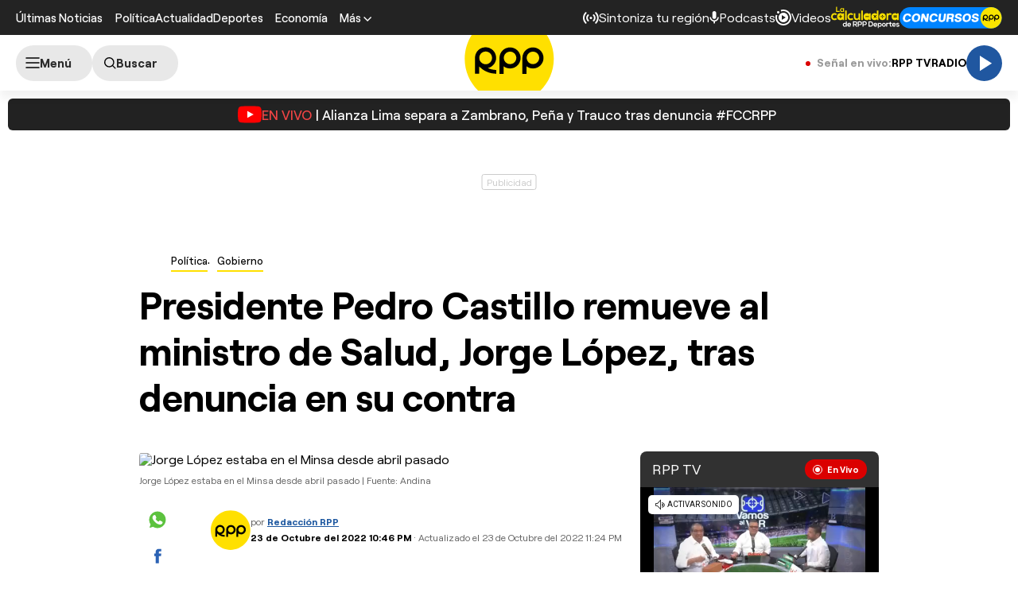

--- FILE ---
content_type: text/html; charset=UTF-8
request_url: https://redirector.rudo.video/mix/register/567ffde3fa319fadf3419efda25619456231dfea/rpptv/stream.js
body_size: 181
content:
var _sh = "567ffde3fa319fadf3419efda25619456231dfea"
var _dpssid = "b21414967453697294fb537b6"
var _channel = "rpptv"
var _ref = "rudo.video/live/rpptv"
var _sid = "ba5t1l1xb2338518545697294fb53826" 

--- FILE ---
content_type: text/html; charset=utf-8
request_url: https://www.google.com/recaptcha/api2/aframe
body_size: 269
content:
<!DOCTYPE HTML><html><head><meta http-equiv="content-type" content="text/html; charset=UTF-8"></head><body><script nonce="RD4lXHW1JHi87A7sk8lY_Q">/** Anti-fraud and anti-abuse applications only. See google.com/recaptcha */ try{var clients={'sodar':'https://pagead2.googlesyndication.com/pagead/sodar?'};window.addEventListener("message",function(a){try{if(a.source===window.parent){var b=JSON.parse(a.data);var c=clients[b['id']];if(c){var d=document.createElement('img');d.src=c+b['params']+'&rc='+(localStorage.getItem("rc::a")?sessionStorage.getItem("rc::b"):"");window.document.body.appendChild(d);sessionStorage.setItem("rc::e",parseInt(sessionStorage.getItem("rc::e")||0)+1);localStorage.setItem("rc::h",'1769116927873');}}}catch(b){}});window.parent.postMessage("_grecaptcha_ready", "*");}catch(b){}</script></body></html>

--- FILE ---
content_type: application/javascript; charset=utf-8
request_url: https://fundingchoicesmessages.google.com/f/AGSKWxUuWM2s-HbmnwalG0YXAZOQI7ZJz9M4xVVlNOphSJDdNyNB-iqI1Ppp61S5EBA71qg5pFuSo78TvvZI0DtRLuEMr4MFq9iQbPxH59S3DCLilZZzeRAipEnLVfmMZeYuXQTEATt5J-BevN4V-1JhAP6otJrRDIR1Dz83zldlHUhgxDhZYL1k1WMproca/_/responsive_dfp_/adsfetch._728x90_.admarvel._sidebar_ad.
body_size: -1287
content:
window['7481ce6f-7661-4078-8b76-84668b6d7b73'] = true;

--- FILE ---
content_type: text/plain; charset=UTF-8
request_url: https://at.teads.tv/fpc?analytics_tag_id=PUB_24690&tfpvi=&gdpr_status=22&gdpr_reason=220&gdpr_consent=&ccpa_consent=&shared_ids=&sv=d656f4a&
body_size: 56
content:
MjZhYWI5NDktOTQ2NC00YWMxLWEzNGItODg1YTNlNGRkNzc4IzEtOA==